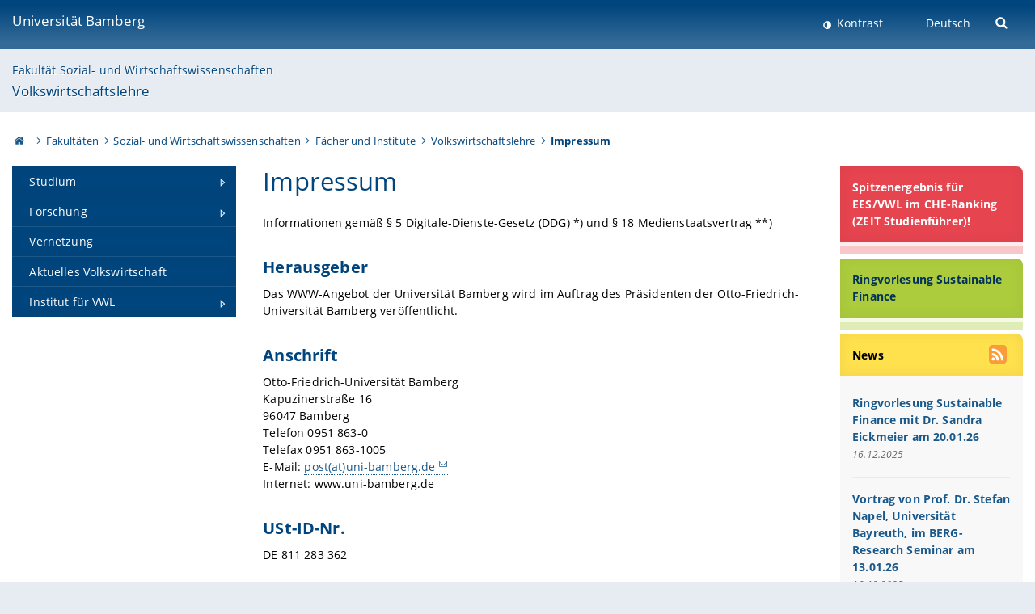

--- FILE ---
content_type: text/html; charset=utf-8
request_url: https://www.uni-bamberg.de/vwl/kontaktnavigation/impressum/
body_size: 11721
content:
<!DOCTYPE html>
<html lang="de">
<head>

<meta charset="utf-8">
<!-- 
	featured by elementare teilchen GmbH, www.elementare-teilchen.de

	This website is powered by TYPO3 - inspiring people to share!
	TYPO3 is a free open source Content Management Framework initially created by Kasper Skaarhoj and licensed under GNU/GPL.
	TYPO3 is copyright 1998-2026 of Kasper Skaarhoj. Extensions are copyright of their respective owners.
	Information and contribution at https://typo3.org/
-->



<title>Impressum - Volkswirtschaftslehre (Institute of Economics) </title>
<meta name="generator" content="TYPO3 CMS">
<meta name="robots" content="noindex,follow">
<meta name="viewport" content="width=device-width, initial-scale=1">
<meta name="twitter:card" content="summary">
<meta name="revisit-after" content="7 days">


<link rel="stylesheet" href="/typo3temp/assets/css/0e161fa31ef1359d8d20987651f196ee.css?1728045045" media="all" nonce="wlMkhsKycGXce1b_IFh7bpls1THRUSRj5Kgj0ggWHa2T-cJ8XI1XRA">
<link rel="stylesheet" href="/_assets/8ff03e32fdbff3962349cc6e17c99f7d/Css/MediaAlbum.css?1732185887" media="all" nonce="wlMkhsKycGXce1b_IFh7bpls1THRUSRj5Kgj0ggWHa2T-cJ8XI1XRA">
<link rel="stylesheet" href="/_assets/47400bb84e4e0324cd1d0a84db430fe5/Css/styles.css?1741641568" media="all" nonce="wlMkhsKycGXce1b_IFh7bpls1THRUSRj5Kgj0ggWHa2T-cJ8XI1XRA">
<link href="/_frontend/bundled/assets/screen-BUFNVmPH.css?1768487334" rel="stylesheet" nonce="wlMkhsKycGXce1b_IFh7bpls1THRUSRj5Kgj0ggWHa2T-cJ8XI1XRA" >






<link rel="icon" type="image/png" href="/_frontend/siteunibamberg/favicon/favicon-96x96.png" sizes="96x96" />
        <link rel="icon" type="image/svg+xml" href="/_frontend/siteunibamberg/favicon/favicon.svg" />
        <link rel="shortcut icon" href="/_frontend/siteunibamberg/favicon/favicon.ico" />
        <link rel="apple-touch-icon" sizes="180x180" href="/_frontend/siteunibamberg/favicon/apple-touch-icon.png" />
        <link rel="manifest" href="">

<script type="application/ld+json">[{"@context":"https:\/\/www.schema.org","@type":"BreadcrumbList","itemListElement":[{"@type":"ListItem","position":1,"item":{"@id":"https:\/\/www.uni-bamberg.de\/","name":"Startseite"}},{"@type":"ListItem","position":2,"item":{"@id":"https:\/\/www.uni-bamberg.de\/fakultaeten\/","name":"Fakult\u00e4ten"}},{"@type":"ListItem","position":3,"item":{"@id":"https:\/\/www.uni-bamberg.de\/sowi\/","name":"Sozial- und Wirtschaftswissenschaften"}},{"@type":"ListItem","position":4,"item":{"@id":"https:\/\/www.uni-bamberg.de\/sowi\/faecher-und-institute\/","name":"F\u00e4cher und Institute"}},{"@type":"ListItem","position":5,"item":{"@id":"https:\/\/www.uni-bamberg.de\/vwl\/","name":"Volkswirtschaftslehre"}},{"@type":"ListItem","position":6,"item":{"@id":"https:\/\/www.uni-bamberg.de\/vwl\/kontaktnavigation\/impressum\/","name":"Impressum"}}]}]</script>
</head>
<body class="page  page--default  act-responsive "
	      data-page="52295" data-rootline="18944 62 212 230 1681 52295 "><nav class="page__skiplinks"><ul><li><a href="#nav-main">zur Hauptnavigation springen</a></li><li><a href="#content-main">zum Inhaltsbereich springen</a></li></ul></nav><div class="responsive"></div><div id="top" class="page__wrapper"><header class="page-head-mobile no-print"><div data-headroom class="page-head-mobile__item  clearfix "><nav class="page-head-mobile__nav"><a class="page-head-mobile__nav__link  js-show-nav" href="#" title="Navigation"></a></nav><div class="page-head-mobile__brand"><a href="/" title="Universität Bamberg">Universität Bamberg</a></div><a class="[ page-head__search-hint ] js-search-toggle" href="#" title="Suche"><span class="u-visually-hidden">
						Suche öffnen
					</span></a></div><div class="page-content__nav-parents"><div class="nav-parents__button"><a href="#" class="nav-parents__button--link  [ link-list__link ] js-show-nav-parents" title="Navigation">
						Sie befinden sich hier:
					</a></div><nav class="nav-parents"><ul class="nav-parents__list  [ link-list ]"><li class="[ nav-parents__item  nav-parent__item--parent ]  link-list__item" ><a href="/" class="nav-parents__link  [ link-list__link ]" title="Modern studieren, international forschen, innovativ lehren und gelassen leben in Bamberg. Das Welterbe ist unser Campus &amp;#127891;">Startseite</a></li><li class="[ nav-parents__item  nav-parent__item--parent ]  link-list__item" ><a href="/fakultaeten/" class="nav-parents__link  [ link-list__link ]" title="Die vier Fakultäten der Uni: Geistes- und Kulturwissenschaften, Sozial- und Wirtschaftswissenschaften, Humanwissenschaften, Wirtschaftsinformatik">Fakultäten</a></li><li class="[ nav-parents__item  nav-parent__item--parent ]  link-list__item" ><a href="/sowi/" class="nav-parents__link  [ link-list__link ]" title="Fakultät Sozial- und Wirtschaftswissenschaften: größte Fakultät in Bamberg mit den Fächern BWL, Politik, Soziologie, Statistik, VWL, Wirtschaftspädagogik">Sozial- und Wirtschaftswissenschaften</a></li><li class="[ nav-parents__item  nav-parent__item--parent ]  link-list__item" ><a href="/sowi/faecher-und-institute/" class="nav-parents__link  [ link-list__link ]" title="Übersicht über die sozial- und wirtschaftswissenschaftlichen Fächer und Institute an der Universität Bamberg">Fächer und Institute</a></li><li class="[ nav-parents__item  nav-parent__item--parent ]  link-list__item" ><a href="/vwl/" class="nav-parents__link  [ link-list__link ]" title="Der Fachbereich Volkswirtschaftslehre/VWL der Universität Bamberg stellt seinen Bachelor- und Master-Studiengang European Economic Studies (EES) vor">Volkswirtschaftslehre</a></li><li class="[ nav-parents__item  nav-parent__item--parent ]  link-list__item" ><a href="/vwl/kontaktnavigation/impressum/" class="nav-parents__link  [ link-list__link ]" title="Impressum">Impressum</a></li></ul></nav></div><div class="[ page-head__search  page-head__search--mobile ]  js-search"><form class="search-global search-global--mobile js-search-global-form" action="https://www.google.com"><fieldset><label class="search-global__option js-search-option is-active" data-search-option="Unibamberg">
                    www.uni-bamberg.de
                    <input type="radio" name="searchOption" value="www.uni-bamberg.de"/></label><label class="search-global__option js-search-option" data-search-option="Univis">
                    univis.uni-bamberg.de
                    <input type="radio" name="searchOption" value="univis.uni-bamberg.de"/></label><label class="search-global__option js-search-option" data-search-option="Fis">
                    fis.uni-bamberg.de
                    <input type="radio" name="searchOption" value="fis.uni-bamberg.de"/></label></fieldset><fieldset><input name="q" type="text" class="search__input js-search-global-input" placeholder="Mit Google suchen" aria-label="search"/><button type="submit" class="search__submit  js-search-global-submit" title="Suche starten"><span class="u-visually-hidden">Suche starten</span></button><div class="search__engines-container"><label class="search__engine  js-search-engine is-active" data-search-engine="Google"><input class="u-visually-hidden" type="radio" name="searchEngine" value="https://www.google.de/search"><span class="search__engine-icon search__engine-icon-google"></span><span class="u-visually-hidden">Google</span></label><label class="search__engine  js-search-engine" data-search-engine="Ecosia"><input class="u-visually-hidden" type="radio" name="searchEngine" value="https://www.ecosia.org/search"><span class="search__engine-icon search__engine-icon-ecosia"></span><span class="u-visually-hidden">Ecosia</span></label><label class="search__engine  js-search-engine" data-search-engine="Bing"><input class="u-visually-hidden" type="radio" name="searchEngine" value="https://www.bing.com/search"><span class="search__engine-icon search__engine-icon-bing"></span><span class="u-visually-hidden">Bing</span></label></div></fieldset><button type="button" class="search-global__close js-search-toggle"><span class="u-visually-hidden">Suche schließen</span></button></form></div></header><header class="page-head"><div class="page-head__item  clearfix  [ box  box--large  box--brand-1st ]  [ rounded--topright--large  rounded--topleft ]  gradient--header"><div class="page-head__brand"><div class="page-head__logo"><a href="/" title="Universität Bamberg"><span class="page-head__logo__img page-head__logo__img--de">&nbsp; </span> Universität Bamberg</a></div></div><div class="page-head__useractions no-print"><div class="[ page-head__contrast ]"><div class="contrastx"><et-state-toggle active-class="t-contrast" inactive-class="" cookie="contrastTheme" el="body"><button
                                    type="button"
                                    class="contrast__button"
                                >
                                    Kontrast
                                </button></et-state-toggle></div></div><div class="[ page-head__language ]"><nav class="nav-language"><ul class="[ list-inline  link-list  list-inline--delimited  list-inline--delimited-shadow  list-inline--delimited-bright  list-inline--delimited-large  ][ nav-language__list ]  js-lang-list"><li data-testid="language-link" class="list-inline__item  nav-language__item--mobile  [ c-nav-lang__link  c-nav-lang__link--active ]">Deutsch</li></ul></nav></div><div class="[ page-head__search ]"><button class="search__toggle js-search-toggle" type="button"><span class="u-visually-hidden">Suche öffnen</span></button></div></div><div class="[ page-head__search-overlay ] rounded--topleft rounded--topright--large js-search"><form class="search-global js-search-global-form" action="https://www.google.com"><fieldset><label class="search-global__option js-search-option is-active" data-search-option="Unibamberg">
                    www.uni-bamberg.de
                    <input type="radio" name="searchOption" value="www.uni-bamberg.de"/></label><label class="search-global__option js-search-option" data-search-option="Univis">
                    univis.uni-bamberg.de
                    <input type="radio" name="searchOption" value="univis.uni-bamberg.de"/></label><label class="search-global__option js-search-option" data-search-option="Fis">
                    fis.uni-bamberg.de
                    <input type="radio" name="searchOption" value="fis.uni-bamberg.de"/></label></fieldset><fieldset><input name="q" type="text" class="search__input js-search-global-input" placeholder="Mit Google suchen" aria-label="search"/><button type="submit" class="search__submit  js-search-global-submit" title="Suche starten"><span class="u-visually-hidden">Suche starten</span></button><div class="search__engines-container"><label class="search__engine  js-search-engine is-active" data-search-engine="Google"><input class="u-visually-hidden" type="radio" name="searchEngine" value="https://www.google.de/search"><span class="search__engine-icon search__engine-icon-google"></span><span class="u-visually-hidden">Google</span></label><label class="search__engine  js-search-engine" data-search-engine="Ecosia"><input class="u-visually-hidden" type="radio" name="searchEngine" value="https://www.ecosia.org/search"><span class="search__engine-icon search__engine-icon-ecosia"></span><span class="u-visually-hidden">Ecosia</span></label><label class="search__engine  js-search-engine" data-search-engine="Bing"><input class="u-visually-hidden" type="radio" name="searchEngine" value="https://www.bing.com/search"><span class="search__engine-icon search__engine-icon-bing"></span><span class="u-visually-hidden">Bing</span></label></div></fieldset><button type="button" class="search-global__close js-search-toggle"><span class="u-visually-hidden">Suche schließen</span></button></form></div></div><div class="page-head__sector  [ box  box--brand-1st-light ] "><div class="sector__logo"></div><p class="[ sector__title  sector__title2 ]"><a href="/sowi/">Fakultät Sozial- und Wirtschaftswissenschaften</a></p><p class="[ sector__title  sector__title1 ]"><a href="/vwl/">Volkswirtschaftslehre</a></p></div><div class="page-head__breadcrumb  [ stripe ]  js-breadcrumb"><ol class="nav-breadcrumb  nav-breadcrumb--delimited list-inline"><li class="nav-breadcrumb__item"><a href="/" class="icon--home">&nbsp;<span class="u-visually-hidden">Otto-Friedrich-Universität Bamberg</span></a></li><li class="nav-breadcrumb__item" ><a href="/fakultaeten/" class="nav-breadcrumb__link" title="Die vier Fakultäten der Uni: Geistes- und Kulturwissenschaften, Sozial- und Wirtschaftswissenschaften, Humanwissenschaften, Wirtschaftsinformatik">Fakultäten</a></li><li class="nav-breadcrumb__item" ><a href="/sowi/" class="nav-breadcrumb__link" title="Fakultät Sozial- und Wirtschaftswissenschaften: größte Fakultät in Bamberg mit den Fächern BWL, Politik, Soziologie, Statistik, VWL, Wirtschaftspädagogik">Sozial- und Wirtschaftswissenschaften</a></li><li class="nav-breadcrumb__item" ><a href="/sowi/faecher-und-institute/" class="nav-breadcrumb__link" title="Übersicht über die sozial- und wirtschaftswissenschaftlichen Fächer und Institute an der Universität Bamberg">Fächer und Institute</a></li><li class="nav-breadcrumb__item" ><a href="/vwl/" class="nav-breadcrumb__link" title="Der Fachbereich Volkswirtschaftslehre/VWL der Universität Bamberg stellt seinen Bachelor- und Master-Studiengang European Economic Studies (EES) vor">Volkswirtschaftslehre</a></li><li class="[ nav-breadcrumb__item  nav-breadcrumb__item--active ]">Impressum</li></ol></div></header><main class="page-content"><div class="page-content__nav" id="nav-main"><!-- Start nav-mobile --><nav class="nav-mobile  js-nav-panel" data-ui-component="Mobile navigation"><div class="page-content__sector [ box  box--brand-1st-light ] ">
						Seitenbereich: 
						<p class="[ sector__title  sector__title2 ]"><a href="/sowi/">Fakultät Sozial- und Wirtschaftswissenschaften</a></p><p class="[ sector__title  sector__title1 ]"><a href="/vwl/">Volkswirtschaftslehre</a></p></div><div class="page-content__useractions"><et-state-toggle active-class="t-contrast" inactive-class="" cookie="contrastTheme" el="body"><button type="button" class="page-content__contrast contrast__button  link-list__item__link contrastx--mobile  contrastx">
                                Kontrast
                            </button></et-state-toggle><button class="[ page-content__language-hint ]  js-toggle-lang">
							Sprache
						</button><div class="page-content__language"><nav class=" [ nav-language  nav-language--mobile ] js-lang"><ul class="[ list-inline  link-list  list-inline--delimited  list-inline--delimited-shadow  list-inline--delimited-bright  list-inline--delimited-large  ][ nav-language__list ]  js-lang-list"><li data-testid="language-link" class="list-inline__item  nav-language__item--mobile  [ c-nav-lang__link  c-nav-lang__link--active ]">Deutsch</li></ul></nav></div></div><nav class="nav-sector " data-ui-component="Sector navigation"><ul class="nav-sector__container  [ link-list ]"><li class="[ nav-sector__item  nav-sector__item--parent  nav-sector__item--flyout  nav-sector__item--first ]  [ link-list__item ]" data-page="5605"><a href="/vwl/studium/" class="nav-sector__link  [ link-list__link ]  js-nav-sector__link--has-subpages"><span class="nav-sector__link-text">Studium</span><span class="nav-sector__expand js-expand"></span></a><ul class="[ nav-sector__container  nav-sector__container--level-2 ]  [ link-list ]"><li class="[ nav-sector__item  nav-sector__item--parent  nav-sector__item--flyout  nav-sector__item--first ]  [ link-list__item ]" data-page="148958"><a href="/ba-cep/" class="nav-sector__link  [ link-list__link ]  js-nav-sector__link--has-subpages"><span class="nav-sector__link-text">BSc Computational Economics and Politics</span><span class="nav-sector__expand js-expand"></span></a><ul class="[ nav-sector__container  nav-sector__container--level-3 ]  [ link-list ]"><li class="[ nav-sector__item  nav-sector__item--flyout  nav-sector__item--first ]  link-list__item" data-page="149102"><a href="/ba-cep/profil-und-struktur/" class="nav-sector__link  [ link-list__link ]"><span class="nav-sector__link-text">Profil und Struktur</span></a></li><li class="[ nav-sector__item  nav-sector__item--flyout  ]  link-list__item" data-page="148970"><a href="/ba-cep/gute-gruende/" class="nav-sector__link  [ link-list__link ]"><span class="nav-sector__link-text">Gute Gründe</span></a></li><li class="[ nav-sector__item  nav-sector__item--flyout  ]  link-list__item" data-page="148971"><a href="/ba-cep/zulassung-und-einschreibung/" class="nav-sector__link  [ link-list__link ]"><span class="nav-sector__link-text">Zulassung und Einschreibung</span></a></li><li class="[ nav-sector__item  nav-sector__item--flyout  ]  link-list__item" data-page="148969"><a href="/ba-cep/qualifikationsziele/" class="nav-sector__link  [ link-list__link ]"><span class="nav-sector__link-text">Qualifikationsziele</span></a></li><li class="[ nav-sector__item  nav-sector__item--flyout  ]  link-list__item" data-page="148967"><a href="/ba-cep/ordnungen-und-dokumente/" class="nav-sector__link  [ link-list__link ]"><span class="nav-sector__link-text">Ordnungen und Dokumente</span></a></li><li class="[ nav-sector__item  nav-sector__item--flyout  ]  link-list__item" data-page="148966"><a href="/ba-cep/auslandsstudium/" class="nav-sector__link  [ link-list__link ]"><span class="nav-sector__link-text">Auslandsstudium</span></a></li><li class="[ nav-sector__item  nav-sector__item--flyout  ]  link-list__item" data-page="148965"><a href="/ba-cep/teilzeitstudium/" class="nav-sector__link  [ link-list__link ]"><span class="nav-sector__link-text">Teilzeitstudium</span></a></li><li class="[ nav-sector__item  nav-sector__item--flyout  ]  link-list__item" data-page="148964"><a href="/ba-cep/anrechnung/" class="nav-sector__link  [ link-list__link ]"><span class="nav-sector__link-text">Anrechnung</span></a></li><li class="[ nav-sector__item  nav-sector__item--flyout  ]  link-list__item" data-page="148963"><a href="/ba-cep/berufsperspektiven/" class="nav-sector__link  [ link-list__link ]"><span class="nav-sector__link-text">Berufsperspektiven</span></a></li><li class="[ nav-sector__item  nav-sector__item--flyout  ]  link-list__item" data-page="148962"><a href="/ba-cep/ansprechpersonen/" class="nav-sector__link  [ link-list__link ]"><span class="nav-sector__link-text">Ansprechpersonen</span></a></li><li class="[ nav-sector__item  nav-sector__item--flyout  ]  link-list__item" data-page="148961"><a href="/ba-cep/faq/" class="nav-sector__link  [ link-list__link ]"><span class="nav-sector__link-text">FAQ</span></a></li><li class="[ nav-sector__item  nav-sector__item--parent  nav-sector__item--flyout  nav-sector__item--last ]  [ link-list__item ]" data-page="72747"><a href="/ba-cep/leben-in-bamberg/" class="nav-sector__link  [ link-list__link ]  js-nav-sector__link--has-subpages"><span class="nav-sector__link-text">Leben in Bamberg</span><span class="nav-sector__expand js-expand"></span></a><ul class="[ nav-sector__container  nav-sector__container--level-4 ]  [ link-list ]"><li class="[ nav-sector__item  nav-sector__item--flyout  nav-sector__item--first ]  link-list__item" data-page="83477"><a href="/ba-cep/leben-in-bamberg/freizeit/" class="nav-sector__link  [ link-list__link ]"><span class="nav-sector__link-text">Freizeit in Bamberg</span></a></li><li class="[ nav-sector__item  nav-sector__item--flyout  ]  link-list__item" data-page="90572"><a href="/ba-cep/leben-in-bamberg/freizeit-engagement/" class="nav-sector__link  [ link-list__link ]"><span class="nav-sector__link-text">Freizeit an der Universität</span></a></li><li class="[ nav-sector__item  nav-sector__item--flyout  ]  link-list__item" data-page="83476"><a href="/ba-cep/leben-in-bamberg/kultur/" class="nav-sector__link  [ link-list__link ]"><span class="nav-sector__link-text">Kultur in Bamberg</span></a></li><li class="[ nav-sector__item  nav-sector__item--flyout  ]  link-list__item" data-page="83475"><a href="/ba-cep/leben-in-bamberg/mobil/" class="nav-sector__link  [ link-list__link ]"><span class="nav-sector__link-text">Mobil in Bamberg</span></a></li><li class="[ nav-sector__item  nav-sector__item--flyout  ]  link-list__item" data-page="83474"><a href="/ba-cep/leben-in-bamberg/wohnen/" class="nav-sector__link  [ link-list__link ]"><span class="nav-sector__link-text">Wohnen in Bamberg</span></a></li><li class="[ nav-sector__item  nav-sector__item--wouldbeparent  nav-sector__item--flyout  nav-sector__item--last ]  [ link-list__item ]" data-page="64701"><a href="/ba-cep/leben-in-bamberg/bilder-multimedia/" class="nav-sector__link  [ link-list__link ]"><span class="nav-sector__link-text">Bilder und Multimedia</span><span class="nav-sector__expand"></span></a></li></ul></li></ul></li><li class="[ nav-sector__item  nav-sector__item--parent  nav-sector__item--flyout ]  [ link-list__item ]" data-page="132161"><a href="/ba-ees/" class="nav-sector__link  [ link-list__link ]  js-nav-sector__link--has-subpages"><span class="nav-sector__link-text">BSc European Economic Studies</span><span class="nav-sector__expand js-expand"></span></a><ul class="[ nav-sector__container  nav-sector__container--level-3 ]  [ link-list ]"><li class="[ nav-sector__item  nav-sector__item--parent  nav-sector__item--flyout  nav-sector__item--first ]  [ link-list__item ]" data-page="132160"><a href="/ba-ees/profil-und-struktur/" class="nav-sector__link  [ link-list__link ]  js-nav-sector__link--has-subpages"><span class="nav-sector__link-text">Profil und Struktur (bei Studienbeginn ab inkl. WiSe 2022/23)</span><span class="nav-sector__expand js-expand"></span></a><ul class="[ nav-sector__container  nav-sector__container--level-4 ]  [ link-list ]"><li class="[ nav-sector__item  nav-sector__item--flyout  nav-sector__item--last ]  link-list__item" data-page="151183"><a href="/ba-ees/profil-und-struktur/profil-und-struktur/" class="nav-sector__link  [ link-list__link ]"><span class="nav-sector__link-text">Profil und Struktur (Studienbeginn vor WiSe 2022/23)</span></a></li></ul></li><li class="[ nav-sector__item  nav-sector__item--flyout  ]  link-list__item" data-page="132156"><a href="/ba-ees/zulassung-und-einschreibung/" class="nav-sector__link  [ link-list__link ]"><span class="nav-sector__link-text">Zulassung und Einschreibung</span></a></li><li class="[ nav-sector__item  nav-sector__item--flyout  ]  link-list__item" data-page="132157"><a href="/ba-ees/gute-gruende/" class="nav-sector__link  [ link-list__link ]"><span class="nav-sector__link-text">Gute Gründe</span></a></li><li class="[ nav-sector__item  nav-sector__item--flyout  ]  link-list__item" data-page="132159"><a href="/ba-ees/qualifikationsziele/" class="nav-sector__link  [ link-list__link ]"><span class="nav-sector__link-text">Qualifikationsziele</span></a></li><li class="[ nav-sector__item  nav-sector__item--flyout  ]  link-list__item" data-page="132153"><a href="/ba-ees/ordnungen-und-dokumente/" class="nav-sector__link  [ link-list__link ]"><span class="nav-sector__link-text">Ordnungen und Dokumente</span></a></li><li class="[ nav-sector__item  nav-sector__item--flyout  ]  link-list__item" data-page="132313"><a href="/ba-ees/auslandsstudium/" class="nav-sector__link  [ link-list__link ]"><span class="nav-sector__link-text">Auslandsstudium</span></a></li><li class="[ nav-sector__item  nav-sector__item--flyout  ]  link-list__item" data-page="132155"><a href="/ba-ees/teilzeitstudium/" class="nav-sector__link  [ link-list__link ]"><span class="nav-sector__link-text">Teilzeitstudium</span></a></li><li class="[ nav-sector__item  nav-sector__item--flyout  ]  link-list__item" data-page="132335"><a href="/ba-ees/anrechnung/" class="nav-sector__link  [ link-list__link ]"><span class="nav-sector__link-text">Anrechnung</span></a></li><li class="[ nav-sector__item  nav-sector__item--flyout  ]  link-list__item" data-page="132154"><a href="/ba-ees/berufsperspektiven/" class="nav-sector__link  [ link-list__link ]"><span class="nav-sector__link-text">Berufsperspektiven</span></a></li><li class="[ nav-sector__item  nav-sector__item--flyout  ]  link-list__item" data-page="132152"><a href="/ba-ees/ansprechpersonen/" class="nav-sector__link  [ link-list__link ]"><span class="nav-sector__link-text">Ansprechpersonen</span></a></li><li class="[ nav-sector__item  nav-sector__item--parent  nav-sector__item--flyout  nav-sector__item--last ]  [ link-list__item ]" data-page="72747"><a href="/ba-ees/leben-in-bamberg/" class="nav-sector__link  [ link-list__link ]  js-nav-sector__link--has-subpages"><span class="nav-sector__link-text">Leben in Bamberg</span><span class="nav-sector__expand js-expand"></span></a><ul class="[ nav-sector__container  nav-sector__container--level-4 ]  [ link-list ]"><li class="[ nav-sector__item  nav-sector__item--flyout  nav-sector__item--first ]  link-list__item" data-page="83477"><a href="/ba-ees/leben-in-bamberg/freizeit/" class="nav-sector__link  [ link-list__link ]"><span class="nav-sector__link-text">Freizeit in Bamberg</span></a></li><li class="[ nav-sector__item  nav-sector__item--flyout  ]  link-list__item" data-page="90572"><a href="/ba-ees/leben-in-bamberg/freizeit-engagement/" class="nav-sector__link  [ link-list__link ]"><span class="nav-sector__link-text">Freizeit an der Universität</span></a></li><li class="[ nav-sector__item  nav-sector__item--flyout  ]  link-list__item" data-page="83476"><a href="/ba-ees/leben-in-bamberg/kultur/" class="nav-sector__link  [ link-list__link ]"><span class="nav-sector__link-text">Kultur in Bamberg</span></a></li><li class="[ nav-sector__item  nav-sector__item--flyout  ]  link-list__item" data-page="83475"><a href="/ba-ees/leben-in-bamberg/mobil/" class="nav-sector__link  [ link-list__link ]"><span class="nav-sector__link-text">Mobil in Bamberg</span></a></li><li class="[ nav-sector__item  nav-sector__item--flyout  ]  link-list__item" data-page="83474"><a href="/ba-ees/leben-in-bamberg/wohnen/" class="nav-sector__link  [ link-list__link ]"><span class="nav-sector__link-text">Wohnen in Bamberg</span></a></li><li class="[ nav-sector__item  nav-sector__item--wouldbeparent  nav-sector__item--flyout  nav-sector__item--last ]  [ link-list__item ]" data-page="64701"><a href="/ba-ees/leben-in-bamberg/bilder-multimedia/" class="nav-sector__link  [ link-list__link ]"><span class="nav-sector__link-text">Bilder und Multimedia</span><span class="nav-sector__expand"></span></a></li></ul></li></ul></li><li class="[ nav-sector__item  nav-sector__item--flyout  ]  link-list__item" data-page="160922"><a href="/vwl/studium/ma-ees/" class="nav-sector__link  [ link-list__link ]"><span class="nav-sector__link-text">Masterprogramm European Economic Studies (EES)</span></a></li><li class="[ nav-sector__item  nav-sector__item--parent  nav-sector__item--flyout ]  [ link-list__item ]" data-page="87596"><a href="/vwl/studium/double-degrees/" class="nav-sector__link  [ link-list__link ]  js-nav-sector__link--has-subpages"><span class="nav-sector__link-text">Doppelabschlussprogramme EES</span><span class="nav-sector__expand js-expand"></span></a><ul class="[ nav-sector__container  nav-sector__container--level-3 ]  [ link-list ]"><li class="[ nav-sector__item  nav-sector__item--flyout  nav-sector__item--first ]  link-list__item" data-page="135188"><a href="/vwl/studium/double-degrees/ba/" class="nav-sector__link  [ link-list__link ]"><span class="nav-sector__link-text">Double-Degrees Bachelor EES</span></a></li><li class="[ nav-sector__item  nav-sector__item--parent  nav-sector__item--flyout  nav-sector__item--last ]  [ link-list__item ]" data-page="135189"><a href="/vwl/studium/double-degrees/ma/" class="nav-sector__link  [ link-list__link ]  js-nav-sector__link--has-subpages"><span class="nav-sector__link-text">Double-Degrees Master EES</span><span class="nav-sector__expand js-expand"></span></a><ul class="[ nav-sector__container  nav-sector__container--level-4 ]  [ link-list ]"><li class="[ nav-sector__item  nav-sector__item--flyout  nav-sector__item--first ]  link-list__item" data-page="156239"><a href="/vwl/studium/double-degrees/ma/university-of-florence/" class="nav-sector__link  [ link-list__link ]"><span class="nav-sector__link-text">University of Florence</span></a></li><li class="[ nav-sector__item  nav-sector__item--flyout  ]  link-list__item" data-page="150402"><a href="/vwl/studium/double-degrees/ma/universita-degli-studi-di-verona-vicenza/" class="nav-sector__link  [ link-list__link ]"><span class="nav-sector__link-text">Università degli studi di Verona (Vicenza)</span></a></li><li class="[ nav-sector__item  nav-sector__item--flyout  ]  link-list__item" data-page="164923"><a href="/vwl/studium/double-degrees/ma/universita-politecnica-delle-marche/" class="nav-sector__link  [ link-list__link ]"><span class="nav-sector__link-text">Università Politecnica delle Marche</span></a></li><li class="[ nav-sector__item  nav-sector__item--flyout  ]  link-list__item" data-page="171260"><a href="/vwl/studium/double-degrees/ma/gdansk-university-of-technology/" class="nav-sector__link  [ link-list__link ]"><span class="nav-sector__link-text">Gdańsk University of Technology</span></a></li><li class="[ nav-sector__item  nav-sector__item--flyout  nav-sector__item--last ]  link-list__item" data-page="164716"><a href="/vwl/studium/double-degrees/ma/andrassy-universitaet-budapest/" class="nav-sector__link  [ link-list__link ]"><span class="nav-sector__link-text">Andrássy Universität Budapest</span></a></li></ul></li></ul></li><li class="[ nav-sector__item  nav-sector__item--parent  nav-sector__item--flyout ]  [ link-list__item ]" data-page="132370"><a href="/vwl/studium/nebenfach-ees/" class="nav-sector__link  [ link-list__link ]  js-nav-sector__link--has-subpages"><span class="nav-sector__link-text">Nebenfach Bachelor EES</span><span class="nav-sector__expand js-expand"></span></a><ul class="[ nav-sector__container  nav-sector__container--level-3 ]  [ link-list ]"><li class="[ nav-sector__item  nav-sector__item--flyout  nav-sector__item--first ]  link-list__item" data-page="132371"><a href="/vwl/studium/nebenfach-ees/30-ects/" class="nav-sector__link  [ link-list__link ]"><span class="nav-sector__link-text">30 ECTS-Punkte</span></a></li><li class="[ nav-sector__item  nav-sector__item--parent  nav-sector__item--flyout  nav-sector__item--last ]  [ link-list__item ]" data-page="132372"><a href="/vwl/studium/nebenfach-ees/45-ects/" class="nav-sector__link  [ link-list__link ]  js-nav-sector__link--has-subpages"><span class="nav-sector__link-text">45 ECTS-Punkte, bei Studienbeginn ab inkl. WiSe 2022/23</span><span class="nav-sector__expand js-expand"></span></a><ul class="[ nav-sector__container  nav-sector__container--level-4 ]  [ link-list ]"><li class="[ nav-sector__item  nav-sector__item--flyout  nav-sector__item--last ]  link-list__item" data-page="151494"><a href="/vwl/studium/nebenfach-ees/45-ects/45-ects/" class="nav-sector__link  [ link-list__link ]"><span class="nav-sector__link-text">45 ECTS-Punkte, bei Studienbeginn vor dem WiSe 2022/23</span></a></li></ul></li></ul></li><li class="[ nav-sector__item  nav-sector__item--parent  nav-sector__item--flyout ]  [ link-list__item ]" data-page="150089"><a href="/vwl/studium/hauptfach-ees/" class="nav-sector__link  [ link-list__link ]  js-nav-sector__link--has-subpages"><span class="nav-sector__link-text">2. Hauptfach Bachelor EES</span><span class="nav-sector__expand js-expand"></span></a><ul class="[ nav-sector__container  nav-sector__container--level-3 ]  [ link-list ]"><li class="[ nav-sector__item  nav-sector__item--flyout  nav-sector__item--first ]  link-list__item" data-page="151186"><a href="/vwl/studium/hauptfach-ees/gute-gruende/" class="nav-sector__link  [ link-list__link ]"><span class="nav-sector__link-text">Gute Gründe</span></a></li><li class="[ nav-sector__item  nav-sector__item--flyout  ]  link-list__item" data-page="151188"><a href="/vwl/studium/hauptfach-ees/berufsperspektiven/" class="nav-sector__link  [ link-list__link ]"><span class="nav-sector__link-text">Berufsperspektiven</span></a></li><li class="[ nav-sector__item  nav-sector__item--flyout  ]  link-list__item" data-page="151319"><a href="/vwl/studium/hauptfach-ees/qualifikationsziele/" class="nav-sector__link  [ link-list__link ]"><span class="nav-sector__link-text">Qualifikationsziele</span></a></li><li class="[ nav-sector__item  nav-sector__item--flyout  ]  link-list__item" data-page="153479"><a href="/vwl/studium/hauptfach-ees/ordnungen-und-dokumente/" class="nav-sector__link  [ link-list__link ]"><span class="nav-sector__link-text">Ordnungen und Dokumente</span></a></li><li class="[ nav-sector__item  nav-sector__item--flyout  ]  link-list__item" data-page="151189"><a href="/vwl/studium/hauptfach-ees/ansprechpersonen/" class="nav-sector__link  [ link-list__link ]"><span class="nav-sector__link-text">Ansprechpersonen</span></a></li><li class="[ nav-sector__item  nav-sector__item--flyout  nav-sector__item--last ]  link-list__item" data-page="151187"><a href="/vwl/studium/hauptfach-ees/anrechnung/" class="nav-sector__link  [ link-list__link ]"><span class="nav-sector__link-text">Anrechnung</span></a></li></ul></li><li class="[ nav-sector__item  nav-sector__item--flyout  ]  link-list__item" data-page="165752"><a href="/vwl/studium/faq-studium/" class="nav-sector__link  [ link-list__link ]"><span class="nav-sector__link-text">FAQ Studium</span></a></li><li class="[ nav-sector__item  nav-sector__item--flyout  ]  link-list__item" data-page="157979"><a href="/vwl/studium/che-ranking-zeit-studienfuehrer/" class="nav-sector__link  [ link-list__link ]"><span class="nav-sector__link-text">CHE Ranking (ZEIT Studienführer)</span></a></li><li class="[ nav-sector__item  nav-sector__item--flyout  ]  link-list__item" data-page="163852"><a href="/vwl/studium/eet-vwl/" class="nav-sector__link  [ link-list__link ]"><span class="nav-sector__link-text">Erstsemestereinführungstage VWL</span></a></li><li class="[ nav-sector__item  nav-sector__item--flyout  nav-sector__item--last ]  link-list__item" data-page="167668"><a href="/sowi/studium/studium-international/studieren-in-bamberg/austauschstudium/" class="nav-sector__link  [ link-list__link ]"><span class="nav-sector__link-text">Infos für Austauschstudierende</span></a></li></ul></li><li class="[ nav-sector__item  nav-sector__item--parent  nav-sector__item--flyout ]  [ link-list__item ]" data-page="5604"><a href="/vwl/forschung/" class="nav-sector__link  [ link-list__link ]  js-nav-sector__link--has-subpages"><span class="nav-sector__link-text">Forschung</span><span class="nav-sector__expand js-expand"></span></a><ul class="[ nav-sector__container  nav-sector__container--level-2 ]  [ link-list ]"><li class="[ nav-sector__item  nav-sector__item--flyout  nav-sector__item--first ]  link-list__item" data-page="50081"><a href="/vwl/forschung/berg/" class="nav-sector__link  [ link-list__link ]"><span class="nav-sector__link-text">BERG Forschungsstelle VWL</span></a></li><li class="[ nav-sector__item  nav-sector__item--flyout  ]  link-list__item" data-page="72423"><a href="/vwl/forschung/forschungsseminar/" class="nav-sector__link  [ link-list__link ]"><span class="nav-sector__link-text">BERG Forschungsseminar VWL</span></a></li><li class="[ nav-sector__item  nav-sector__item--flyout  ]  link-list__item" data-page="50085"><a href="/vwl/forschung/wps/" class="nav-sector__link  [ link-list__link ]"><span class="nav-sector__link-text">BERG Working Paper Series</span></a></li><li class="[ nav-sector__item  nav-sector__item--flyout  ]  link-list__item" data-page="117406"><a href="/vwl/forschung/pes/" class="nav-sector__link  [ link-list__link ]"><span class="nav-sector__link-text">BERG Public Economics Series</span></a></li><li class="[ nav-sector__item  nav-sector__item--flyout  ]  link-list__item" data-page="50084"><a href="/vwl/forschung/bagbem/" class="nav-sector__link  [ link-list__link ]"><span class="nav-sector__link-text">Promotionskolleg VWL HBS-PK045</span></a></li><li class="[ nav-sector__item  nav-sector__item--parent  nav-sector__item--flyout  nav-sector__item--last ]  [ link-list__item ]" data-page="162274"><a href="/vwl/forschung/wehia-2024/" class="nav-sector__link  [ link-list__link ]  js-nav-sector__link--has-subpages"><span class="nav-sector__link-text">WEHIA 2024</span><span class="nav-sector__expand js-expand"></span></a><ul class="[ nav-sector__container  nav-sector__container--level-3 ]  [ link-list ]"><li class="[ nav-sector__item  nav-sector__item--flyout  nav-sector__item--first ]  link-list__item" data-page="168614"><a href="/vwl/forschung/wehia-2024/special-issue/" class="nav-sector__link  [ link-list__link ]"><span class="nav-sector__link-text">Special issue</span></a></li><li class="[ nav-sector__item  nav-sector__item--flyout  ]  link-list__item" data-page="162540"><a href="/vwl/forschung/wehia-2024/wehia-2024paper-submission-and-registration/" class="nav-sector__link  [ link-list__link ]"><span class="nav-sector__link-text">Submission and registration</span></a></li><li class="[ nav-sector__item  nav-sector__item--flyout  ]  link-list__item" data-page="162542"><a href="/vwl/forschung/wehia-2024/wehia-2024programme/" class="nav-sector__link  [ link-list__link ]"><span class="nav-sector__link-text">Conference program</span></a></li><li class="[ nav-sector__item  nav-sector__item--flyout  ]  link-list__item" data-page="162543"><a href="/vwl/forschung/wehia-2024/venue-and-contact/" class="nav-sector__link  [ link-list__link ]"><span class="nav-sector__link-text">Conference venue</span></a></li><li class="[ nav-sector__item  nav-sector__item--flyout  ]  link-list__item" data-page="163975"><a href="/vwl/forschung/wehia-2024/phd-courses/" class="nav-sector__link  [ link-list__link ]"><span class="nav-sector__link-text">PhD courses</span></a></li><li class="[ nav-sector__item  nav-sector__item--flyout  nav-sector__item--last ]  link-list__item" data-page="162541"><a href="/vwl/forschung/wehia-2024/wehia-2024accomodation/" class="nav-sector__link  [ link-list__link ]"><span class="nav-sector__link-text">Accomodation</span></a></li></ul></li></ul></li><li class="[ nav-sector__item  nav-sector__item--flyout  ]  link-list__item" data-page="5603"><a href="/vwl/vernetzung/" class="nav-sector__link  [ link-list__link ]"><span class="nav-sector__link-text">Vernetzung</span></a></li><li class="[ nav-sector__item  nav-sector__item--flyout  ]  link-list__item" data-page="5596"><a href="/vwl/aktuelles-volkswirtschaft/" class="nav-sector__link  [ link-list__link ]"><span class="nav-sector__link-text">Aktuelles Volkswirtschaft</span></a></li><li class="[ nav-sector__item  nav-sector__item--parent  nav-sector__item--flyout  nav-sector__item--last ]  [ link-list__item ]" data-page="131943"><a href="/vwl/institut-fuer-vwl/" class="nav-sector__link  [ link-list__link ]  js-nav-sector__link--has-subpages"><span class="nav-sector__link-text">Institut für VWL</span><span class="nav-sector__expand js-expand"></span></a><ul class="[ nav-sector__container  nav-sector__container--level-2 ]  [ link-list ]"><li class="[ nav-sector__item  nav-sector__item--flyout  nav-sector__item--first ]  link-list__item" data-page="131946"><a href="/vwl/institut-fuer-vwl/institutsleitung/" class="nav-sector__link  [ link-list__link ]"><span class="nav-sector__link-text">Institutsleitung</span></a></li><li class="[ nav-sector__item  nav-sector__item--parent  nav-sector__item--flyout ]  [ link-list__item ]" data-page="67748"><a href="/vwl/institut-fuer-vwl/ls/" class="nav-sector__link  [ link-list__link ]  js-nav-sector__link--has-subpages"><span class="nav-sector__link-text">Lehrstühle und Professuren</span><span class="nav-sector__expand js-expand"></span></a><ul class="[ nav-sector__container  nav-sector__container--level-3 ]  [ link-list ]"><li class="[ nav-sector__item  nav-sector__item--parent  nav-sector__item--flyout  nav-sector__item--first ]  [ link-list__item ]" data-page="84159"><a href="/vwl-bildoek/" class="nav-sector__link  [ link-list__link ]  js-nav-sector__link--has-subpages"><span class="nav-sector__link-text">Lehrstuhl für VWL, insb. Bildungsökonomik</span><span class="nav-sector__expand js-expand"></span></a><ul class="[ nav-sector__container  nav-sector__container--level-4 ]  [ link-list ]"><li class="[ nav-sector__item  nav-sector__item--flyout  nav-sector__item--first ]  link-list__item" data-page="112251"><a href="/vwl-bildoek/aktuelles/" class="nav-sector__link  [ link-list__link ]"><span class="nav-sector__link-text">Aktuelles</span></a></li><li class="[ nav-sector__item  nav-sector__item--wouldbeparent  nav-sector__item--flyout ]  [ link-list__item ]" data-page="85916"><a href="/vwl-bildoek/lehrstuhlteam/" class="nav-sector__link  [ link-list__link ]"><span class="nav-sector__link-text">Lehrstuhlteam</span><span class="nav-sector__expand"></span></a></li><li class="[ nav-sector__item  nav-sector__item--wouldbeparent  nav-sector__item--flyout ]  [ link-list__item ]" data-page="85912"><a href="/vwl-bildoek/studium/" class="nav-sector__link  [ link-list__link ]"><span class="nav-sector__link-text">Studium</span><span class="nav-sector__expand"></span></a></li><li class="[ nav-sector__item  nav-sector__item--wouldbeparent  nav-sector__item--flyout  nav-sector__item--last ]  [ link-list__item ]" data-page="85913"><a href="/vwl-bildoek/forschung/" class="nav-sector__link  [ link-list__link ]"><span class="nav-sector__link-text">Forschung</span><span class="nav-sector__expand"></span></a></li></ul></li><li class="[ nav-sector__item  nav-sector__item--parent  nav-sector__item--flyout ]  [ link-list__item ]" data-page="5420"><a href="/vwl-mikro/" class="nav-sector__link  [ link-list__link ]  js-nav-sector__link--has-subpages"><span class="nav-sector__link-text">Lehrstuhl für VWL, insb. Empirische Mikroökonomik</span><span class="nav-sector__expand js-expand"></span></a><ul class="[ nav-sector__container  nav-sector__container--level-4 ]  [ link-list ]"><li class="[ nav-sector__item  nav-sector__item--wouldbeparent  nav-sector__item--flyout  nav-sector__item--first ]  [ link-list__item ]" data-page="5439"><a href="/vwl-mikro/studium/" class="nav-sector__link  [ link-list__link ]"><span class="nav-sector__link-text">Studium</span><span class="nav-sector__expand"></span></a></li><li class="[ nav-sector__item  nav-sector__item--wouldbeparent  nav-sector__item--flyout ]  [ link-list__item ]" data-page="5433"><a href="/vwl-mikro/forschung/" class="nav-sector__link  [ link-list__link ]"><span class="nav-sector__link-text">Forschung</span><span class="nav-sector__expand"></span></a></li><li class="[ nav-sector__item  nav-sector__item--wouldbeparent  nav-sector__item--flyout ]  [ link-list__item ]" data-page="5648"><a href="/vwl-mikro/team/" class="nav-sector__link  [ link-list__link ]"><span class="nav-sector__link-text">Team</span><span class="nav-sector__expand"></span></a></li><li class="[ nav-sector__item  nav-sector__item--flyout  nav-sector__item--last ]  link-list__item" data-page="5421"><a href="/vwl-mikro/aktuelles-1/" class="nav-sector__link  [ link-list__link ]"><span class="nav-sector__link-text">Aktuelles</span></a></li></ul></li><li class="[ nav-sector__item  nav-sector__item--parent  nav-sector__item--flyout ]  [ link-list__item ]" data-page="5579"><a href="/vwl-fiwi/" class="nav-sector__link  [ link-list__link ]  js-nav-sector__link--has-subpages"><span class="nav-sector__link-text">Lehrstuhl für VWL, insb. Finanzwissenschaft</span><span class="nav-sector__expand js-expand"></span></a><ul class="[ nav-sector__container  nav-sector__container--level-4 ]  [ link-list ]"><li class="[ nav-sector__item  nav-sector__item--wouldbeparent  nav-sector__item--flyout  nav-sector__item--first ]  [ link-list__item ]" data-page="5586"><a href="/vwl-fiwi/studium/" class="nav-sector__link  [ link-list__link ]"><span class="nav-sector__link-text">Studium</span><span class="nav-sector__expand"></span></a></li><li class="[ nav-sector__item  nav-sector__item--wouldbeparent  nav-sector__item--flyout ]  [ link-list__item ]" data-page="5585"><a href="/vwl-fiwi/forschung/" class="nav-sector__link  [ link-list__link ]"><span class="nav-sector__link-text">Forschung</span><span class="nav-sector__expand"></span></a></li><li class="[ nav-sector__item  nav-sector__item--flyout  ]  link-list__item" data-page="28009"><a href="/vwl-fiwi/prof-dr-florian-herold/" class="nav-sector__link  [ link-list__link ]"><span class="nav-sector__link-text">Prof. Dr. Florian Herold</span></a></li><li class="[ nav-sector__item  nav-sector__item--wouldbeparent  nav-sector__item--flyout ]  [ link-list__item ]" data-page="28007"><a href="/vwl-fiwi/mitarbeiter/" class="nav-sector__link  [ link-list__link ]"><span class="nav-sector__link-text">Mitarbeiter</span><span class="nav-sector__expand"></span></a></li><li class="[ nav-sector__item  nav-sector__item--flyout  ]  link-list__item" data-page="28008"><a href="/vwl-fiwi/sekretariat/" class="nav-sector__link  [ link-list__link ]"><span class="nav-sector__link-text">Sekretariat</span></a></li><li class="[ nav-sector__item  nav-sector__item--flyout  ]  link-list__item" data-page="28011"><a href="/vwl-fiwi/alumni/" class="nav-sector__link  [ link-list__link ]"><span class="nav-sector__link-text">Alumni</span></a></li><li class="[ nav-sector__item  nav-sector__item--flyout  nav-sector__item--last ]  link-list__item" data-page="28010"><a href="/vwl-fiwi/sprechstunde/" class="nav-sector__link  [ link-list__link ]"><span class="nav-sector__link-text">Sprechstunde</span></a></li></ul></li><li class="[ nav-sector__item  nav-sector__item--parent  nav-sector__item--flyout ]  [ link-list__item ]" data-page="4041"><a href="/vwl-iwf/" class="nav-sector__link  [ link-list__link ]  js-nav-sector__link--has-subpages"><span class="nav-sector__link-text">Lehrstuhl für VWL, insb. Internationale Wirtschaft</span><span class="nav-sector__expand js-expand"></span></a><ul class="[ nav-sector__container  nav-sector__container--level-4 ]  [ link-list ]"><li class="[ nav-sector__item  nav-sector__item--wouldbeparent  nav-sector__item--flyout  nav-sector__item--first ]  [ link-list__item ]" data-page="10632"><a href="/vwl-iwf/studium/" class="nav-sector__link  [ link-list__link ]"><span class="nav-sector__link-text">Studium</span><span class="nav-sector__expand"></span></a></li><li class="[ nav-sector__item  nav-sector__item--flyout  ]  link-list__item" data-page="4060"><a href="/vwl-iwf/forschung/" class="nav-sector__link  [ link-list__link ]"><span class="nav-sector__link-text">Forschung</span></a></li><li class="[ nav-sector__item  nav-sector__item--flyout  ]  link-list__item" data-page="4054"><a href="/vwl-iwf/transfer/" class="nav-sector__link  [ link-list__link ]"><span class="nav-sector__link-text">Transfer</span></a></li><li class="[ nav-sector__item  nav-sector__item--wouldbeparent  nav-sector__item--flyout ]  [ link-list__item ]" data-page="4050"><a href="/vwl-iwf/service/" class="nav-sector__link  [ link-list__link ]"><span class="nav-sector__link-text">Service</span><span class="nav-sector__expand"></span></a></li><li class="[ nav-sector__item  nav-sector__item--wouldbeparent  nav-sector__item--flyout ]  [ link-list__item ]" data-page="63738"><a href="/vwl-iwf/lehrstuhlteam/" class="nav-sector__link  [ link-list__link ]"><span class="nav-sector__link-text">Lehrstuhlteam</span><span class="nav-sector__expand"></span></a></li><li class="[ nav-sector__item  nav-sector__item--flyout  nav-sector__item--last ]  link-list__item" data-page="4042"><a href="/vwl-iwf/aktuelles/" class="nav-sector__link  [ link-list__link ]"><span class="nav-sector__link-text">Aktuelles</span></a></li></ul></li><li class="[ nav-sector__item  nav-sector__item--parent  nav-sector__item--flyout ]  [ link-list__item ]" data-page="93005"><a href="/vwl-macrofinance/" class="nav-sector__link  [ link-list__link ]  js-nav-sector__link--has-subpages"><span class="nav-sector__link-text">Professur für VWL, insb. Makroökonomie und Internationale Finanzmärkte</span><span class="nav-sector__expand js-expand"></span></a><ul class="[ nav-sector__container  nav-sector__container--level-4 ]  [ link-list ]"><li class="[ nav-sector__item  nav-sector__item--flyout  nav-sector__item--first ]  link-list__item" data-page="93016"><a href="/vwl-macrofinance/aktuelles/" class="nav-sector__link  [ link-list__link ]"><span class="nav-sector__link-text">Aktuelles</span></a></li><li class="[ nav-sector__item  nav-sector__item--wouldbeparent  nav-sector__item--flyout ]  [ link-list__item ]" data-page="94802"><a href="/vwl-macrofinance/team/" class="nav-sector__link  [ link-list__link ]"><span class="nav-sector__link-text">Team</span><span class="nav-sector__expand"></span></a></li><li class="[ nav-sector__item  nav-sector__item--wouldbeparent  nav-sector__item--flyout ]  [ link-list__item ]" data-page="94706"><a href="/vwl-macrofinance/studium/" class="nav-sector__link  [ link-list__link ]"><span class="nav-sector__link-text">Studium</span><span class="nav-sector__expand"></span></a></li><li class="[ nav-sector__item  nav-sector__item--wouldbeparent  nav-sector__item--flyout ]  [ link-list__item ]" data-page="94801"><a href="/vwl-macrofinance/forschung/" class="nav-sector__link  [ link-list__link ]"><span class="nav-sector__link-text">Forschung</span><span class="nav-sector__expand"></span></a></li><li class="[ nav-sector__item  nav-sector__item--wouldbeparent  nav-sector__item--flyout ]  [ link-list__item ]" data-page="93013"><a href="/vwl-macrofinance/transfer/" class="nav-sector__link  [ link-list__link ]"><span class="nav-sector__link-text">Transfer</span><span class="nav-sector__expand"></span></a></li><li class="[ nav-sector__item  nav-sector__item--flyout  ]  link-list__item" data-page="118826"><a href="/vwl-macrofinance/hbs-promotionskolleg-pk045/" class="nav-sector__link  [ link-list__link ]"><span class="nav-sector__link-text">HBS Promotionskolleg PK045</span></a></li><li class="[ nav-sector__item  nav-sector__item--flyout  ]  link-list__item" data-page="137480"><a href="/vwl-macrofinance/behavioral-macro-workshop/" class="nav-sector__link  [ link-list__link ]"><span class="nav-sector__link-text">Behavioral Macroeconomics Workshop</span></a></li><li class="[ nav-sector__item  nav-sector__item--flyout  nav-sector__item--last ]  link-list__item" data-page="94939"><a href="/vwl-macrofinance/kontakt/" class="nav-sector__link  [ link-list__link ]"><span class="nav-sector__link-text">Kontakt</span></a></li></ul></li><li class="[ nav-sector__item  nav-sector__item--parent  nav-sector__item--flyout ]  [ link-list__item ]" data-page="4122"><a href="/vwl-wipo/" class="nav-sector__link  [ link-list__link ]  js-nav-sector__link--has-subpages"><span class="nav-sector__link-text">Lehrstuhl für VWL, insb. Wirtschaftspolitik</span><span class="nav-sector__expand js-expand"></span></a><ul class="[ nav-sector__container  nav-sector__container--level-4 ]  [ link-list ]"><li class="[ nav-sector__item  nav-sector__item--flyout  nav-sector__item--first ]  link-list__item" data-page="8945"><a href="/vwl-wipo/aktuelles/" class="nav-sector__link  [ link-list__link ]"><span class="nav-sector__link-text">Aktuelles</span></a></li><li class="[ nav-sector__item  nav-sector__item--wouldbeparent  nav-sector__item--flyout ]  [ link-list__item ]" data-page="34763"><a href="/vwl-wipo/team/" class="nav-sector__link  [ link-list__link ]"><span class="nav-sector__link-text">Team</span><span class="nav-sector__expand"></span></a></li><li class="[ nav-sector__item  nav-sector__item--flyout  ]  link-list__item" data-page="42420"><a href="/vwl-wipo/studium/" class="nav-sector__link  [ link-list__link ]"><span class="nav-sector__link-text">Studium</span></a></li><li class="[ nav-sector__item  nav-sector__item--flyout  nav-sector__item--last ]  link-list__item" data-page="43522"><a href="/vwl-wipo/ees-bachelor-auslandsaufenthalt/" class="nav-sector__link  [ link-list__link ]"><span class="nav-sector__link-text">EES-Bachelor: Auslandsaufenthalt</span></a></li></ul></li><li class="[ nav-sector__item  nav-sector__item--parent  nav-sector__item--flyout ]  [ link-list__item ]" data-page="22401"><a href="/vwl-wt/" class="nav-sector__link  [ link-list__link ]  js-nav-sector__link--has-subpages"><span class="nav-sector__link-text">Professur für VWL, insb. Wirtschaftstheorie</span><span class="nav-sector__expand js-expand"></span></a><ul class="[ nav-sector__container  nav-sector__container--level-4 ]  [ link-list ]"><li class="[ nav-sector__item  nav-sector__item--wouldbeparent  nav-sector__item--flyout  nav-sector__item--first ]  [ link-list__item ]" data-page="31939"><a href="/vwl-wt/studium/" class="nav-sector__link  [ link-list__link ]"><span class="nav-sector__link-text">Studium</span><span class="nav-sector__expand"></span></a></li><li class="[ nav-sector__item  nav-sector__item--flyout  ]  link-list__item" data-page="31938"><a href="/vwl-wt/forschung/" class="nav-sector__link  [ link-list__link ]"><span class="nav-sector__link-text">Forschung</span></a></li><li class="[ nav-sector__item  nav-sector__item--wouldbeparent  nav-sector__item--flyout ]  [ link-list__item ]" data-page="31936"><a href="/vwl-wt/service/" class="nav-sector__link  [ link-list__link ]"><span class="nav-sector__link-text">Service</span><span class="nav-sector__expand"></span></a></li><li class="[ nav-sector__item  nav-sector__item--wouldbeparent  nav-sector__item--flyout ]  [ link-list__item ]" data-page="61846"><a href="/vwl-wt/team/" class="nav-sector__link  [ link-list__link ]"><span class="nav-sector__link-text">Team</span><span class="nav-sector__expand"></span></a></li><li class="[ nav-sector__item  nav-sector__item--flyout  nav-sector__item--last ]  link-list__item" data-page="31933"><a href="/vwl-wt/news/" class="nav-sector__link  [ link-list__link ]"><span class="nav-sector__link-text">News</span></a></li></ul></li><li class="[ nav-sector__item  nav-sector__item--parent  nav-sector__item--flyout  nav-sector__item--last ]  [ link-list__item ]" data-page="137117"><a href="/regam/" class="nav-sector__link  [ link-list__link ]  js-nav-sector__link--has-subpages"><span class="nav-sector__link-text">Lehrstuhl für Regionale Arbeitsmarktökonomie</span><span class="nav-sector__expand js-expand"></span></a><ul class="[ nav-sector__container  nav-sector__container--level-4 ]  [ link-list ]"><li class="[ nav-sector__item  nav-sector__item--wouldbeparent  nav-sector__item--flyout  nav-sector__item--first ]  [ link-list__item ]" data-page="137130"><a href="/regam/studium/" class="nav-sector__link  [ link-list__link ]"><span class="nav-sector__link-text">Studium</span><span class="nav-sector__expand"></span></a></li><li class="[ nav-sector__item  nav-sector__item--flyout  ]  link-list__item" data-page="137129"><a href="/regam/forschung/" class="nav-sector__link  [ link-list__link ]"><span class="nav-sector__link-text">Forschung</span></a></li><li class="[ nav-sector__item  nav-sector__item--flyout  ]  link-list__item" data-page="137137"><a href="/regam/anfahrtlageplan/" class="nav-sector__link  [ link-list__link ]"><span class="nav-sector__link-text">Anfahrt/Lageplan</span></a></li><li class="[ nav-sector__item  nav-sector__item--wouldbeparent  nav-sector__item--flyout ]  [ link-list__item ]" data-page="137123"><a href="/regam/team/" class="nav-sector__link  [ link-list__link ]"><span class="nav-sector__link-text">Team</span><span class="nav-sector__expand"></span></a></li><li class="[ nav-sector__item  nav-sector__item--flyout  nav-sector__item--last ]  link-list__item" data-page="137121"><a href="/regam/news/" class="nav-sector__link  [ link-list__link ]"><span class="nav-sector__link-text">News</span></a></li></ul></li></ul></li><li class="[ nav-sector__item  nav-sector__item--parent  nav-sector__item--flyout  nav-sector__item--last ]  [ link-list__item ]" data-page="131947"><a href="/vwl/institut-fuer-vwl/sonstige-eintraege/" class="nav-sector__link  [ link-list__link ]  js-nav-sector__link--has-subpages"><span class="nav-sector__link-text">Sonstige Einträge</span><span class="nav-sector__expand js-expand"></span></a><ul class="[ nav-sector__container  nav-sector__container--level-3 ]  [ link-list ]"><li class="[ nav-sector__item  nav-sector__item--flyout  nav-sector__item--first ]  link-list__item" data-page="67425"><a href="/vwl-mikro/team/prof-dr-martina-eckardt/" class="nav-sector__link  [ link-list__link ]"><span class="nav-sector__link-text">Prof. Dr. Martina Eckardt</span></a></li><li class="[ nav-sector__item  nav-sector__item--flyout  ]  link-list__item" data-page="67426"><a href="/vwl-mikro/team/prof-dr-stefan-okruch/" class="nav-sector__link  [ link-list__link ]"><span class="nav-sector__link-text">Prof. Dr. Stefan Okruch</span></a></li><li class="[ nav-sector__item  nav-sector__item--flyout  ]  link-list__item" data-page="148735"><a href="/vwl-wt/team/lehrbeauftragte/dr-christoph-march/" class="nav-sector__link  [ link-list__link ]"><span class="nav-sector__link-text">PD Dr. Christoph March</span></a></li><li class="[ nav-sector__item  nav-sector__item--parent  nav-sector__item--flyout ]  [ link-list__item ]" data-page="55949"><a href="/vwl/rat/" class="nav-sector__link  [ link-list__link ]  js-nav-sector__link--has-subpages"><span class="nav-sector__link-text">Dr. Felix Stübben, Akad. Oberrat</span><span class="nav-sector__expand js-expand"></span></a><ul class="[ nav-sector__container  nav-sector__container--level-4 ]  [ link-list ]"><li class="[ nav-sector__item  nav-sector__item--wouldbeparent  nav-sector__item--flyout  nav-sector__item--last ]  [ link-list__item ]" data-page="56085"><a href="/vwl/rat/studium/" class="nav-sector__link  [ link-list__link ]"><span class="nav-sector__link-text">Übersicht Lehrveranstaltungen von Dr. Felix Stübben</span><span class="nav-sector__expand"></span></a></li></ul></li><li class="[ nav-sector__item  nav-sector__item--parent  nav-sector__item--flyout  nav-sector__item--last ]  [ link-list__item ]" data-page="47929"><a href="/vwl/institut-fuer-vwl/sonstige-eintraege/wenzel/" class="nav-sector__link  [ link-list__link ]  js-nav-sector__link--has-subpages"><span class="nav-sector__link-text">Entpflichteter VWL-Professor: Prof. Dr. Dr. h.c. Heinz-Dieter Wenzel</span><span class="nav-sector__expand js-expand"></span></a><ul class="[ nav-sector__container  nav-sector__container--level-4 ]  [ link-list ]"><li class="[ nav-sector__item  nav-sector__item--flyout  nav-sector__item--first ]  link-list__item" data-page="93304"><a href="/vwl/institut-fuer-vwl/sonstige-eintraege/wenzel/lehrbuch/" class="nav-sector__link  [ link-list__link ]"><span class="nav-sector__link-text">Lehrbuch</span></a></li><li class="[ nav-sector__item  nav-sector__item--flyout  ]  link-list__item" data-page="93306"><a href="/vwl/institut-fuer-vwl/sonstige-eintraege/wenzel/public-economic-series/" class="nav-sector__link  [ link-list__link ]"><span class="nav-sector__link-text">Public Economic Series</span></a></li><li class="[ nav-sector__item  nav-sector__item--wouldbeparent  nav-sector__item--flyout ]  [ link-list__item ]" data-page="48076"><a href="/vwl/institut-fuer-vwl/sonstige-eintraege/wenzel/informationen-zum-ehemaligen-lehrstuhl/" class="nav-sector__link  [ link-list__link ]"><span class="nav-sector__link-text">Informationen zum ehemaligen Lehrstuhl</span><span class="nav-sector__expand"></span></a></li><li class="[ nav-sector__item  nav-sector__item--flyout  nav-sector__item--last ]  link-list__item" data-page="56257"><a href="/vwl/institut-fuer-vwl/sonstige-eintraege/wenzel/statistacom/" class="nav-sector__link  [ link-list__link ]"><span class="nav-sector__link-text">Statista.com</span></a></li></ul></li></ul></li></ul></li></ul></nav></nav><!-- End nav-mobile --><aside class="page-content__nav-links  base-padding--mobile"></aside></div><!--TYPO3SEARCH_begin--><article id="content-main" class="page-content__content" ><section class="page-content__main page-content__main--default"><div id="c125020" class="frame frame-default frame-type-shortcut frame-layout-0"><div id="c61906" class="ce  
"><div class="ce-textpic ce-center ce-below"><div class="ce-bodytext"><h1>Impressum</h1><p>Informationen gemäß § 5 Digitale-Dienste-Gesetz (DDG) *) und § 18 Medienstaatsvertrag **)</p><h2>Herausgeber</h2><p>Das WWW-Angebot der Universität Bamberg wird im Auftrag des Präsidenten der Otto-Friedrich-Universität Bamberg veröffentlicht.</p><h2>Anschrift</h2><p>Otto-Friedrich-Universität Bamberg<br> Kapuzinerstraße 16<br> 96047 Bamberg<br> Telefon 0951 863-0&nbsp;<br> Telefax 0951 863-1005<br> E-Mail: <a href="#" data-mailto-token="kygjrm8nmqrYslg+zykzcpe,bc" data-mailto-vector="-2">post(at)uni-bamberg.de</a><br> Internet: www.uni-bamberg.de</p><h2>USt-ID-Nr.</h2><p>DE 811 283 362&nbsp;</p><h2>Steuernummer</h2><p>207/147/30011</p><h2>EORI-Nummer</h2><p>DE 2589540</p><h2>Rechtsform</h2><p>Die Otto-Friedrich-Universität Bamberg ist eine Körperschaft des Öffentlichen Rechts und zugleich staatliche Einrichtung nach Art. 4 Abs. 1 Bayerisches Hochschulinnovationsgesetz (BayHIG).</p><h2>Vertretungsberechtigte Person</h2><p>Die Otto-Friedrich-Universität Bamberg wird vom Vorsitzenden der Universitätsleitung, Herrn Präsident Prof. Dr. Kai Fischbach, gesetzlich vertreten. Verantwortlicher im Sinne von § 5 Digitale-Dienste-Gesetz und § 18 Medienstaatsvertrag ist der Präsident.</p><p>Für namentlich oder mit einem gesonderten Impressum gekennzeichnete Beiträge liegt die Verantwortung bei den jeweiligen Autoren.</p><h2>Aufsichtsbehörde</h2><p>Bayerisches Staatsministerium für Wissenschaft und Kunst<br> Salvatorstraße 2<br> 80333 München<br> Internet: <a href="https://www.stmwk.bayern.de" target="_blank" rel="noreferrer">https://www.stmwk.bayern.de</a></p></div></div></div></div><div id="c125019" class="ce  
"><div class="ce-textpic ce-center ce-below"><div class="ce-bodytext"><h2><span></span>Inhaltlich verantwortlich für die Internet-Seiten des Fachbereichs Volkswirtschaftslehre </h2><p>Prof. Dr. Frank Westerhoff<br>Feldkirchenstraße 21<br>96052 Bamberg<br>Telefon: +49-951-863-2633<br>Telefax: +49-951-863-2635<br>E-Mail: <a href="#" data-mailto-token="kygjrm8dpyli,ucqrcpfmddYslg+zykzcpe,bc" data-mailto-vector="-2" class="mail">frank.westerhoff(at)uni-bamberg.de </a></p></div></div></div><div id="c125018" class="frame frame-default frame-type-shortcut frame-layout-0"><div id="c66754" class="ce  
"><div class="ce-textpic ce-center ce-below"><div class="ce-bodytext"><h2>Disclaimer</h2><p>Die Zusammenstellung der Informationen auf dieser Website wurde von der Otto-Friedrich-Universität Bamberg mit größtmöglicher Sorgfalt vorgenommen. Dennoch kann keinerlei Gewähr für Aktualität, Korrektheit, Vollständigkeit oder Qualität der bereitgestellten Informationen und Daten übernommen werden. Haftungsansprüche gegen die Otto-Friedrich-Universität Bamberg oder die Autoren beziehungsweise Verantwortlichen dieser Website für Schäden materieller oder immaterieller Art, die auf gegebenenfalls fehlerhaften oder unvollständigen Informationen und Daten beruhen, sind, soweit nicht Vorsatz oder grobe Fahrlässigkeit vorliegt, ausgeschlossen.</p><p>Das Vorgesagte gilt auch für Informationen auf Websites, auf die mittels eines Hyperlinks verwiesen wird. Der Inhalt dieser Websites liegt vollständig außerhalb des Verantwortungsbereiches der Otto-Friedrich-Universität Bamberg, war aber zur Zeit der Verlinkung frei von illegalen Inhalten. Auf die Gestaltung der gelinkten Websites kann nicht Einfluss genommen werden. Für Schäden, die aus fehlerhaften oder unvollständigen Inhalten auf den mittels Link verwiesenen Websites resultieren, haften die Otto-Friedrich-Universität Bamberg und die Autoren beziehungsweise Verantwortlichen dieser Website nicht.</p><p>Alle auf dieser Website veröffentlichten Texte, Bilder und Grafiken unterliegen dem Urheberrecht und anderen Gesetzen zum Schutz des geistigen Eigentums. Das Copyright für die von der Otto-Friedrich-Universität Bamberg erstellten Objekte der Website liegt bei der Otto-Friedrich-Universität Bamberg. Auf der Website genannte und gegebenenfalls durch Dritte geschützte Marken- und Warenzeichen unterliegen ohne Einschränkung den Bestimmungen des jeweils geltenden Kennzeichenrechts und den Besitzrechten der jeweils eingetragenen Eigentümer.</p><p>Alle aus dieser Website entstehenden Rechtsstreitigkeiten unterliegen ausschließlich deutschem Recht.<br><br><a href="/its/verfahrensweisen/datenschutz/datenschutzerklaerungen/webauftritt/">Datenschutzerklärung</a></p><p><a href="/its/verfahrensweisen/barrierefreiheit-erklaerung/">Erklärung zur Barrierefreiheit</a></p></div></div></div></div></section><aside class="page-content__aside"><div id="c586786" class="  headline-block headline-block--brand-4th
"><div class="headline-block__header"><h2 class=""><a href="/vwl/studium/che-ranking-zeit-studienfuehrer/" class="heading__link">
                Spitzenergebnis für EES/VWL im CHE-Ranking (ZEIT Studienführer)!
	        </a></h2></div></div><div id="c608420" class="  headline-block headline-block--brand-3rd
"><div class="headline-block__header"><h2 class=""><a href="/bwl-bfc-sf/ringvorlesung-sustainable-finance-2025-2026/" class="heading__link">
                Ringvorlesung Sustainable Finance
	        </a></h2></div></div><div class="news"><div id="c360060"
                         class="page-content__item [ headline-block headline-block--brand-2nd ]"><div class="headline-block__header"><h2 class="">
	        
                News
	        
	        </h2></div><button type="button" class="[ aside__headlineblock-icon aside__headlineblock-icon--rss ]  rss-popup  js-rss-popup-toggle"
                                aria-label="RSS Feed abonnieren"></button><ul class="rss-popup__list  list-bare  js-rss-popup-toggle"><li><a href="/vwl/aktuelles-volkswirtschaft/rss.xml">
                                            RSS Feed abonnieren
                                        </a></li><li><a target="_blank" href="/universitaet/aktuelles/rss-feeds-verteilergruppen/">Was ist RSS?</a></li></ul><div class="[ headline-block__body ] [ box  box--list ]"><article class="[ media  media--responsive ] [ news__article ] articletype-0  news__itemLatest"><div class="media__body"><div class="news__header"><h3><a href="/vwl/aktuelles-volkswirtschaft/artikel/ringvorlesung-sustainable-finance-mit-dr-sandra-eickmeier-am-200126/"><span>Ringvorlesung Sustainable Finance mit Dr. Sandra Eickmeier am 20.01.26</span></a></h3></div><div class="news__footer"><p><span class="news-list-date"><time datetime="2025-12-16">
                        16.12.2025
                        <meta content="2025-12-16" property="article:published_time"/></time></span></p></div></div></article><script type="application/ld+json">
  {
    "@context": "http://schema.org",
    "@type": "NewsArticle",
    "headline": "Ringvorlesung Sustainable Finance mit Dr. Sandra Eickmeier am 20.01.26",
    "alternativeHeadline": "",
    "image": {},

    "datePublished": "2025-12-16",
    "description": "",
    "author": {"@type": "Organization","name": "Otto-Friedrich-Universität Bamberg"},

    "publisher": {
      "@type": "Organization",
      "name": "Otto-Friedrich-Universität Bamberg",
      "logo": {
        "@type": "ImageObject",
        "url": "/_assets/b1bf1a005f6c5650e8f71b3d69981ee9/Images/rss-logo.png",
        "width": 128,
        "height": 128
      }
    },
    "keywords": "",
    "dateModified": "2025-12-16 09:37:31",
    "mainEntityOfPage": {
        "@type": "WebPage",
        "@id": "https:\/\/www.uni-bamberg.de\/vwl\/aktuelles-volkswirtschaft\/artikel\/ringvorlesung-sustainable-finance-mit-dr-sandra-eickmeier-am-200126\/"
    }
  }
</script><article class="[ media  media--responsive ] [ news__article ] articletype-0  news__itemLatest"><div class="media__body"><div class="news__header"><h3><a href="/vwl/aktuelles-volkswirtschaft/artikel/vortrag-von-prof-dr-stefan-napel-universitaet-bayreuth-im-berg-research-seminar-am-130126/"><span>Vortrag von Prof. Dr. Stefan Napel, Universität Bayreuth, im BERG-Research Seminar am 13.01.26</span></a></h3></div><div class="news__footer"><p><span class="news-list-date"><time datetime="2025-12-16">
                        16.12.2025
                        <meta content="2025-12-16" property="article:published_time"/></time></span></p></div></div></article><script type="application/ld+json">
  {
    "@context": "http://schema.org",
    "@type": "NewsArticle",
    "headline": "Vortrag von Prof. Dr. Stefan Napel, Universit\u00e4t Bayreuth, im BERG-Research Seminar am 13.01.26",
    "alternativeHeadline": "",
    "image": {},

    "datePublished": "2025-12-16",
    "description": "",
    "author": {"@type": "Organization","name": "Otto-Friedrich-Universität Bamberg"},

    "publisher": {
      "@type": "Organization",
      "name": "Otto-Friedrich-Universität Bamberg",
      "logo": {
        "@type": "ImageObject",
        "url": "/_assets/b1bf1a005f6c5650e8f71b3d69981ee9/Images/rss-logo.png",
        "width": 128,
        "height": 128
      }
    },
    "keywords": "",
    "dateModified": "2025-12-16 09:30:38",
    "mainEntityOfPage": {
        "@type": "WebPage",
        "@id": "https:\/\/www.uni-bamberg.de\/vwl\/aktuelles-volkswirtschaft\/artikel\/vortrag-von-prof-dr-stefan-napel-universitaet-bayreuth-im-berg-research-seminar-am-130126\/"
    }
  }
</script><article class="[ media  media--responsive ] [ news__article ] articletype-0  news__itemLatest"><div class="media__body"><div class="news__header"><h3><a href="/vwl/aktuelles-volkswirtschaft/artikel/ringvorlesung-sustainable-finance-mit-prof-dr-achim-truger-am-161225/"><span>Ringvorlesung Sustainable Finance mit Prof. Dr. Achim Truger am 16.12.25</span></a></h3></div><div class="news__footer"><p><span class="news-list-date"><time datetime="2025-12-16">
                        16.12.2025
                        <meta content="2025-12-16" property="article:published_time"/></time></span></p></div></div></article><script type="application/ld+json">
  {
    "@context": "http://schema.org",
    "@type": "NewsArticle",
    "headline": "Ringvorlesung Sustainable Finance mit Prof. Dr. Achim Truger am 16.12.25",
    "alternativeHeadline": "",
    "image": {},

    "datePublished": "2025-12-16",
    "description": "",
    "author": {"@type": "Organization","name": "Otto-Friedrich-Universität Bamberg"},

    "publisher": {
      "@type": "Organization",
      "name": "Otto-Friedrich-Universität Bamberg",
      "logo": {
        "@type": "ImageObject",
        "url": "/_assets/b1bf1a005f6c5650e8f71b3d69981ee9/Images/rss-logo.png",
        "width": 128,
        "height": 128
      }
    },
    "keywords": "",
    "dateModified": "2025-12-16 09:22:32",
    "mainEntityOfPage": {
        "@type": "WebPage",
        "@id": "https:\/\/www.uni-bamberg.de\/vwl\/aktuelles-volkswirtschaft\/artikel\/ringvorlesung-sustainable-finance-mit-prof-dr-achim-truger-am-161225\/"
    }
  }
</script><article class="[ media  media--responsive ] [ news__article ] articletype-0  news__itemLatest"><div class="media__body"><div class="news__header"><h3><a href="/vwl/aktuelles-volkswirtschaft/artikel/schnuppervorlesung-vwl-zu-oeffentliche-gueter-und-die-klimawende-ein-experiment-fuellt-erneut-audimax/"><span>Schnuppervorlesung VWL zu “Öffentliche Güter und die Klimawende: ein Experiment” füllt erneut Audimax</span></a></h3></div><div class="news__footer"><p><span class="news-list-date"><time datetime="2025-11-27">
                        27.11.2025
                        <meta content="2025-11-27" property="article:published_time"/></time></span></p></div></div></article><script type="application/ld+json">
  {
    "@context": "http://schema.org",
    "@type": "NewsArticle",
    "headline": "Schnuppervorlesung VWL zu \u201c\u00d6ffentliche G\u00fcter und die Klimawende: ein Experiment\u201d f\u00fcllt erneut&hellip;",
    "alternativeHeadline": "",
    "image": {                "@type": "ImageObject",                "url": "https://www.uni-bamberg.de/fileadmin/uni/fakultaeten/sowi_faecher/vwl/Bilder/Studium/Schnuppervorlesung1.jpg",                "width": 197,                "height": 139},

    "datePublished": "2025-11-27",
    "description": "",
    "author": {"@type": "Organization","name": "Otto-Friedrich-Universität Bamberg"},

    "publisher": {
      "@type": "Organization",
      "name": "Otto-Friedrich-Universität Bamberg",
      "logo": {
        "@type": "ImageObject",
        "url": "/_assets/b1bf1a005f6c5650e8f71b3d69981ee9/Images/rss-logo.png",
        "width": 128,
        "height": 128
      }
    },
    "keywords": "",
    "dateModified": "2025-11-27 13:34:46",
    "mainEntityOfPage": {
        "@type": "WebPage",
        "@id": "https:\/\/www.uni-bamberg.de\/vwl\/aktuelles-volkswirtschaft\/artikel\/schnuppervorlesung-vwl-zu-oeffentliche-gueter-und-die-klimawende-ein-experiment-fuellt-erneut-audimax\/"
    }
  }
</script><article class="[ media  media--responsive ] [ news__article ] articletype-0  news__itemLatest"><div class="media__body"><div class="news__header"><h3><a href="/vwl/aktuelles-volkswirtschaft/artikel/vortrag-von-prof-prof-ascension-andina-diaz-universidad-de-malaga-im-berg-research-seminar-am-091225/"><span>Vortrag von Prof. Ascensión Andina Díaz, Universidad de Málaga, im BERG-Research Seminar am 09.12.25 	</span></a></h3></div><div class="news__footer"><p><span class="news-list-date"><time datetime="2025-11-27">
                        27.11.2025
                        <meta content="2025-11-27" property="article:published_time"/></time></span></p></div></div></article><script type="application/ld+json">
  {
    "@context": "http://schema.org",
    "@type": "NewsArticle",
    "headline": "Vortrag von Prof. Ascensi\u00f3n Andina D\u00edaz, Universidad de M\u00e1laga, im BERG-Research Seminar am 09.12.25&hellip;",
    "alternativeHeadline": "",
    "image": {},

    "datePublished": "2025-11-27",
    "description": "",
    "author": {"@type": "Organization","name": "Otto-Friedrich-Universität Bamberg"},

    "publisher": {
      "@type": "Organization",
      "name": "Otto-Friedrich-Universität Bamberg",
      "logo": {
        "@type": "ImageObject",
        "url": "/_assets/b1bf1a005f6c5650e8f71b3d69981ee9/Images/rss-logo.png",
        "width": 128,
        "height": 128
      }
    },
    "keywords": "",
    "dateModified": "2025-11-27 11:02:22",
    "mainEntityOfPage": {
        "@type": "WebPage",
        "@id": "https:\/\/www.uni-bamberg.de\/vwl\/aktuelles-volkswirtschaft\/artikel\/vortrag-von-prof-prof-ascension-andina-diaz-universidad-de-malaga-im-berg-research-seminar-am-091225\/"
    }
  }
</script></div><div class="[ box box--brand-2nd ]  rounded--flush  news__more "><a class="news__more--link" href="/vwl/aktuelles-volkswirtschaft/">Alle ansehen</a></div></div></div></aside><div class="container  container__totop  js-totop-link  is-pinned"><div class="c-totop"><a class="c-totop_link" href="#top" title="Zum Seitenanfang"></a></div></div></article><!--TYPO3SEARCH_end--></main></div><footer class="page-content__footer  [ stripe  stripe--content-footer ] "><div class="page-content-footer__wrapper "><div class="page-content-footer__inner-wrapper"><div class=""><p class="page-content-footer__item page-content-footer__descr"><span class="seitenid">Seite 52295</span></p><nav class="page-content-footer__item page-content__nav-meta nav-meta"><ul class="[ list-inline ]"><li><a href="/vwl/kontaktnavigation/kontakt/">Kontakt</a></li><li><a href="/vwl/kontaktnavigation/impressum/">Impressum</a></li><li><a href="/its/verfahrensweisen/datenschutz/datenschutzerklaerungen/webauftritt/">Datenschutz</a></li></ul></nav></div></div></div></footer><footer class="page-footer [ stripe  stripe--footer ]"><div class="container  container--footer  page-footer__container"><div class="page-footer__items"><nav class="page-footer__item  page-footer__nav" aria-labelledby="footer-headline-left"><p class="page-footer__item__headline" id="footer-headline-left">Zentrale Online-Services</p><div><ul><li><a href="https://katalog.ub.uni-bamberg.de/" target="_blank" class="external-link-new-window" rel="noreferrer">Bamberger Katalog (Universitätsbibliothek)</a></li><li><a href="https://fis.uni-bamberg.de/" target="_blank" rel="noreferrer">FIS (Forschungsinformationssystem)</a></li><li><a href="/pruefungsamt/fn2sss/" title="FlexNow 2 Uni Bamberg">FlexNow2 für Studierende</a></li><li><a href="/pruefungsamt/flexnow/fn2web/" title="FlexNow 2 Uni Bamberg">FlexNow2 für Mitarbeitende</a></li><li><a href="/intranet/">Intranet</a></li><li><a href="https://o365.uni-bamberg.de/" target="_blank" rel="noreferrer">Office 365</a></li><li><a href="https://qis.uni-bamberg.de/" target="_blank" rel="noreferrer">Online-Dienste</a><br><a href="https://qis.uni-bamberg.de/" target="_blank" rel="noreferrer">(Studierendenkanzlei)</a></li><li><a href="https://univis.uni-bamberg.de" target="_blank" title="UnivIS Uni Bamberg" rel="noreferrer">UnivIS</a></li><li>Uni-Webmail:<br><a href="https://mailex.uni-bamberg.de/" target="_blank" rel="noreferrer">https://mailex.uni-bamberg.de</a><br><a href="https://o365.uni-bamberg.de/" target="_blank" rel="noreferrer">https://o365.uni-bamberg.de</a></li><li><a href="https://vc.uni-bamberg.de" target="_blank" title="VC Uni Bamberg (Virtueller Campus)" rel="noreferrer">Virtueller Campus</a></li></ul></div></nav><nav class="page-footer__item  page-footer__nav" aria-labelledby="footer-headline-middle"><p class="page-footer__item__headline" id="footer-headline-middle">Wichtige Links</p><div><ul><li><a href="/presse/pressemitteilungen/">Presse</a></li><li><a href="/universitaet/anreise/oeffnungszeiten/">Öffnungszeiten</a></li><li><a href="/pruefungsamt/">Prüfungsamt</a></li><li><a href="/its/">IT-Service der Universität</a></li><li><a href="/studium/im-studium/studienorganisation/rueckmeldung/">Rückmeldung</a></li><li><a href="/studierendenkanzlei/">Studierendenkanzlei</a></li><li><a href="/ub/">Universitätsbibliothek</a></li><li><a href="/studium/im-studium/studienorganisation/vorlesungszeiten/">Vorlesungszeiten &amp; Fristen</a></li><li><a href="/studienangebot/">Studienangebot</a></li></ul></div><div><p><a href="/its/verfahrensweisen/barrierefreiheit-erklaerung/" title="Erklärung zur Barrierefreiheit">Erklärung zur Barrierefreiheit</a></p><p><a href="/leichte-sprache/">Uni Bamberg in leichter Sprache</a></p><p>&nbsp;</p></div></nav><section class="page-footer__item  page-footer__item--address  link-marker-none" aria-labelledby="footer-headline-right"><p class="page-footer__item__headline" id="footer-headline-right">Zentraler Kontakt </p><div><p>Otto-Friedrich-Universität Bamberg<br> Kapuzinerstraße 16<br> 96047 Bamberg</p><p>Telefon: 0951 863-0<br> E-Mail: <a href="#" data-mailto-token="kygjrm8nmqrYslg+zykzcpe,bc" data-mailto-vector="-2">post(at)uni-bamberg.de</a></p><ul><li><a href="/universitaet/charakteristika-und-kultur/netzwerke/">Unsere Netzwerke</a></li><li><a href="/zertifikate/">Unsere Zertifikate</a></li></ul></div><div class="page-footer__socialmedia"><p class="page-footer__item__headline">Folgen Sie uns</p><a class="link--instagram" href="https://www.instagram.com/uni_bamberg/" target="_blank" rel="noreferrer" title="Instagram" aria-label="Instagram">Instagram</a><a class="link--facebook" href="https://www.facebook.com/UniBamberg/" target="_blank" rel="noreferrer" title="Facebook" aria-label="Facebook">Facebook</a><a class="link--bluesky" href="https://bsky.app/profile/uni-bamberg.de" target="_blank" rel="noreferrer" title="Bluesky" aria-label="Bluesky">Bluesky</a><a class="link--tiktok" href="https://www.tiktok.com/@unibamberg" target="_blank" rel="noreferrer" title="Tiktok" aria-label="Tiktok">Toktok</a><br/><a href="/universitaet/aktuelles/newsletter-abonnieren/" title="Newsletter abonnieren" class="link--newsletter">Newsletter abonnieren</a></div></section></div></div></footer><script nonce="wlMkhsKycGXce1b_IFh7bpls1THRUSRj5Kgj0ggWHa2T-cJ8XI1XRA">
            
            var _paq = _paq || [];
            _paq.push(["disableCookies"]);
            _paq.push(['trackPageView']);
            _paq.push(['enableLinkTracking']);
            _paq.push(['addDownloadExtensions', "html|html"]);
            (function() {
                var u="//matomo.www.uni-bamberg.de/";
                _paq.push(['setTrackerUrl', u+'piwik.php']);
                _paq.push(['setSiteId', 1]);
                if (typeof addTrackerId !== 'undefined') {
                    _paq.push([ 'addTracker', u+'piwik.php', addTrackerId ]);
                }
                var d=document, g=d.createElement('script'), s=d.getElementsByTagName('script')[0];
                g.type='text/javascript'; g.async=true; g.defer=true; g.src=u+'piwik.js'; s.parentNode.insertBefore(g,s);
            })();
        </script><noscript><img src="//matomo.www.uni-bamberg.de/piwik.php?idsite=1" style="border:0;" alt=""></noscript>




<script id="powermail_conditions_container" data-condition-uri="https://www.uni-bamberg.de/vwl/kontaktnavigation/impressum?type=3132"></script>

<script src="/_assets/948410ace0dfa9ad00627133d9ca8a23/JavaScript/Powermail/Form.min.js?1760518844" defer="defer" nonce="wlMkhsKycGXce1b_IFh7bpls1THRUSRj5Kgj0ggWHa2T-cJ8XI1XRA"></script>
<script src="/_assets/6b4f2a2766cf7ae23f682cf290eb0950/JavaScript/PowermailCondition.min.js?1763136161" defer="defer" nonce="wlMkhsKycGXce1b_IFh7bpls1THRUSRj5Kgj0ggWHa2T-cJ8XI1XRA"></script>
<script src="/_assets/47400bb84e4e0324cd1d0a84db430fe5/JavaScript/decode.js?1741641568" nonce="wlMkhsKycGXce1b_IFh7bpls1THRUSRj5Kgj0ggWHa2T-cJ8XI1XRA"></script>
<script async="async" src="/typo3temp/assets/js/59cb7c5e3fccb968fb36c2e97ef8bf95.js?1765795484"></script>
<script type="module" src="/_frontend/bundled/assets/main-DX2LlEPh.js?1768487334" nonce="wlMkhsKycGXce1b_IFh7bpls1THRUSRj5Kgj0ggWHa2T-cJ8XI1XRA"></script>


</body>
</html>